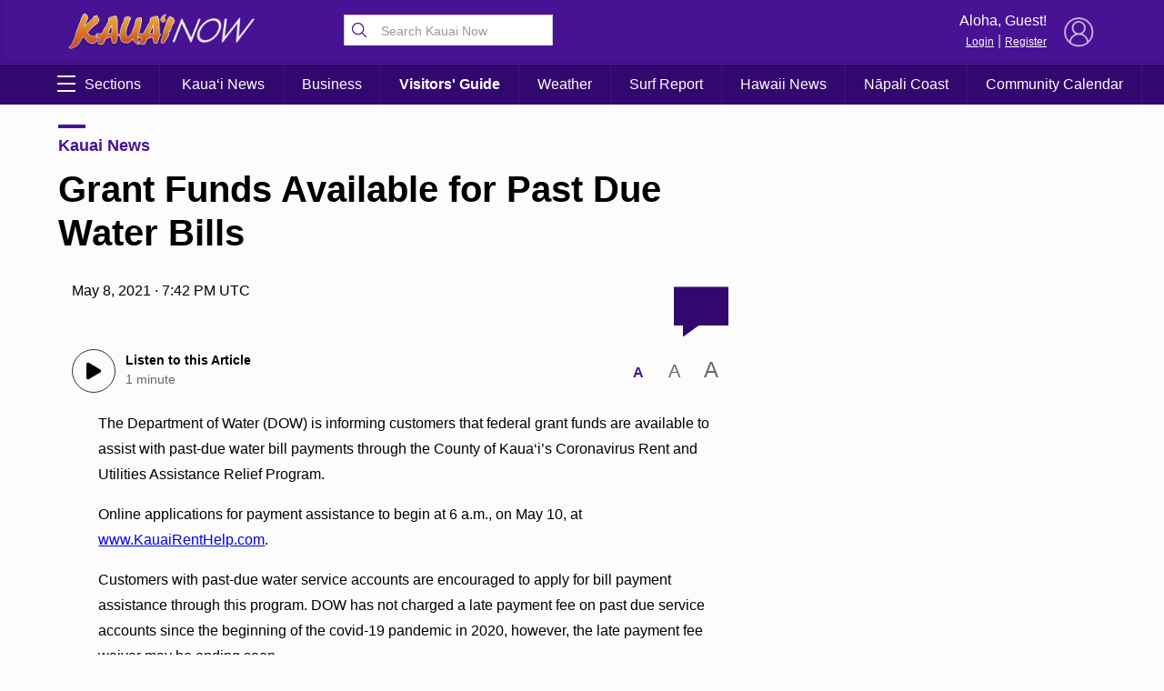

--- FILE ---
content_type: text/html; charset=UTF-8
request_url: https://kauainownews.com/wp-admin/admin-ajax.php
body_size: -166
content:
{"count":"","postid":"9772"}

--- FILE ---
content_type: text/html; charset=utf-8
request_url: https://www.google.com/recaptcha/api2/aframe
body_size: 270
content:
<!DOCTYPE HTML><html><head><meta http-equiv="content-type" content="text/html; charset=UTF-8"></head><body><script nonce="88QGKeRPq3ZYRouQYZSMkA">/** Anti-fraud and anti-abuse applications only. See google.com/recaptcha */ try{var clients={'sodar':'https://pagead2.googlesyndication.com/pagead/sodar?'};window.addEventListener("message",function(a){try{if(a.source===window.parent){var b=JSON.parse(a.data);var c=clients[b['id']];if(c){var d=document.createElement('img');d.src=c+b['params']+'&rc='+(localStorage.getItem("rc::a")?sessionStorage.getItem("rc::b"):"");window.document.body.appendChild(d);sessionStorage.setItem("rc::e",parseInt(sessionStorage.getItem("rc::e")||0)+1);localStorage.setItem("rc::h",'1768746728052');}}}catch(b){}});window.parent.postMessage("_grecaptcha_ready", "*");}catch(b){}</script></body></html>